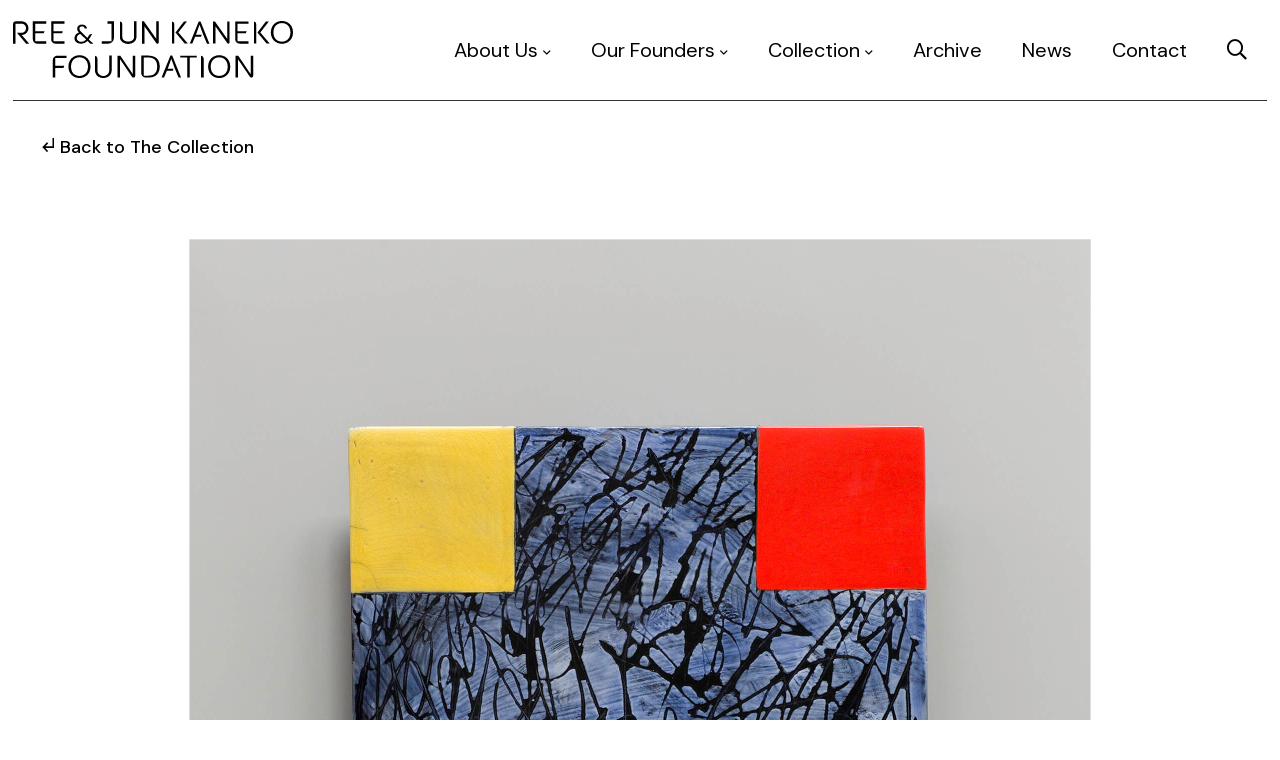

--- FILE ---
content_type: text/html; charset=UTF-8
request_url: https://reeandjunkanekofoundation.org/collection/wall-slab/15-08-80/
body_size: 11353
content:
<!DOCTYPE html>
<html lang="en-US">
<head>
	<meta charset="UTF-8">
	<title>Untitled - Ree &amp; Jun Kaneko Foundation</title>
	<meta name="viewport" content="width=device-width, initial-scale=1">
	<link rel="profile" href="https://gmpg.org/xfn/11">
	<meta name='robots' content='index, follow, max-image-preview:large, max-snippet:-1, max-video-preview:-1' />

	<!-- This site is optimized with the Yoast SEO plugin v26.8 - https://yoast.com/product/yoast-seo-wordpress/ -->
	<link rel="canonical" href="https://reeandjunkanekofoundation.org/collection/wall-slab/15-08-80/" />
	<meta property="og:locale" content="en_US" />
	<meta property="og:type" content="article" />
	<meta property="og:title" content="Untitled - Ree &amp; Jun Kaneko Foundation" />
	<meta property="og:url" content="https://reeandjunkanekofoundation.org/collection/wall-slab/15-08-80/" />
	<meta property="og:site_name" content="Ree &amp; Jun Kaneko Foundation" />
	<meta name="twitter:card" content="summary_large_image" />
	<script type="application/ld+json" class="yoast-schema-graph">{"@context":"https://schema.org","@graph":[{"@type":"WebPage","@id":"https://reeandjunkanekofoundation.org/collection/wall-slab/15-08-80/","url":"https://reeandjunkanekofoundation.org/collection/wall-slab/15-08-80/","name":"Untitled - Ree &amp; Jun Kaneko Foundation","isPartOf":{"@id":"https://reeandjunkanekofoundation.org/#website"},"primaryImageOfPage":{"@id":"https://reeandjunkanekofoundation.org/collection/wall-slab/15-08-80/#primaryimage"},"image":{"@id":"https://reeandjunkanekofoundation.org/collection/wall-slab/15-08-80/#primaryimage"},"thumbnailUrl":"https://reeandjunkanekofoundation.org/wp-content/uploads/2024/02/artwork-image-20658.jpg","datePublished":"2024-02-28T10:21:11+00:00","breadcrumb":{"@id":"https://reeandjunkanekofoundation.org/collection/wall-slab/15-08-80/#breadcrumb"},"inLanguage":"en-US","potentialAction":[{"@type":"ReadAction","target":["https://reeandjunkanekofoundation.org/collection/wall-slab/15-08-80/"]}]},{"@type":"ImageObject","inLanguage":"en-US","@id":"https://reeandjunkanekofoundation.org/collection/wall-slab/15-08-80/#primaryimage","url":"https://reeandjunkanekofoundation.org/wp-content/uploads/2024/02/artwork-image-20658.jpg","contentUrl":"https://reeandjunkanekofoundation.org/wp-content/uploads/2024/02/artwork-image-20658.jpg","width":1800,"height":2040},{"@type":"BreadcrumbList","@id":"https://reeandjunkanekofoundation.org/collection/wall-slab/15-08-80/#breadcrumb","itemListElement":[{"@type":"ListItem","position":1,"name":"Home","item":"https://reeandjunkanekofoundation.org/"},{"@type":"ListItem","position":2,"name":"Collection","item":"https://reeandjunkanekofoundation.org/collection/"},{"@type":"ListItem","position":3,"name":"Untitled"}]},{"@type":"WebSite","@id":"https://reeandjunkanekofoundation.org/#website","url":"https://reeandjunkanekofoundation.org/","name":"Ree &amp; Jun Kaneko Foundation","description":"Ree &amp; Jun Kaneko Foundation","potentialAction":[{"@type":"SearchAction","target":{"@type":"EntryPoint","urlTemplate":"https://reeandjunkanekofoundation.org/?s={search_term_string}"},"query-input":{"@type":"PropertyValueSpecification","valueRequired":true,"valueName":"search_term_string"}}],"inLanguage":"en-US"}]}</script>
	<!-- / Yoast SEO plugin. -->


<link rel='dns-prefetch' href='//cdnjs.cloudflare.com' />
<link rel='dns-prefetch' href='//fonts.googleapis.com' />
<link rel="alternate" title="oEmbed (JSON)" type="application/json+oembed" href="https://reeandjunkanekofoundation.org/wp-json/oembed/1.0/embed?url=https%3A%2F%2Freeandjunkanekofoundation.org%2Fcollection%2Fwall-slab%2F15-08-80%2F" />
<link rel="alternate" title="oEmbed (XML)" type="text/xml+oembed" href="https://reeandjunkanekofoundation.org/wp-json/oembed/1.0/embed?url=https%3A%2F%2Freeandjunkanekofoundation.org%2Fcollection%2Fwall-slab%2F15-08-80%2F&#038;format=xml" />
<style id='wp-img-auto-sizes-contain-inline-css' type='text/css'>
img:is([sizes=auto i],[sizes^="auto," i]){contain-intrinsic-size:3000px 1500px}
/*# sourceURL=wp-img-auto-sizes-contain-inline-css */
</style>
<style id='wp-emoji-styles-inline-css' type='text/css'>

	img.wp-smiley, img.emoji {
		display: inline !important;
		border: none !important;
		box-shadow: none !important;
		height: 1em !important;
		width: 1em !important;
		margin: 0 0.07em !important;
		vertical-align: -0.1em !important;
		background: none !important;
		padding: 0 !important;
	}
/*# sourceURL=wp-emoji-styles-inline-css */
</style>
<style id='wp-block-library-inline-css' type='text/css'>
:root{--wp-block-synced-color:#7a00df;--wp-block-synced-color--rgb:122,0,223;--wp-bound-block-color:var(--wp-block-synced-color);--wp-editor-canvas-background:#ddd;--wp-admin-theme-color:#007cba;--wp-admin-theme-color--rgb:0,124,186;--wp-admin-theme-color-darker-10:#006ba1;--wp-admin-theme-color-darker-10--rgb:0,107,160.5;--wp-admin-theme-color-darker-20:#005a87;--wp-admin-theme-color-darker-20--rgb:0,90,135;--wp-admin-border-width-focus:2px}@media (min-resolution:192dpi){:root{--wp-admin-border-width-focus:1.5px}}.wp-element-button{cursor:pointer}:root .has-very-light-gray-background-color{background-color:#eee}:root .has-very-dark-gray-background-color{background-color:#313131}:root .has-very-light-gray-color{color:#eee}:root .has-very-dark-gray-color{color:#313131}:root .has-vivid-green-cyan-to-vivid-cyan-blue-gradient-background{background:linear-gradient(135deg,#00d084,#0693e3)}:root .has-purple-crush-gradient-background{background:linear-gradient(135deg,#34e2e4,#4721fb 50%,#ab1dfe)}:root .has-hazy-dawn-gradient-background{background:linear-gradient(135deg,#faaca8,#dad0ec)}:root .has-subdued-olive-gradient-background{background:linear-gradient(135deg,#fafae1,#67a671)}:root .has-atomic-cream-gradient-background{background:linear-gradient(135deg,#fdd79a,#004a59)}:root .has-nightshade-gradient-background{background:linear-gradient(135deg,#330968,#31cdcf)}:root .has-midnight-gradient-background{background:linear-gradient(135deg,#020381,#2874fc)}:root{--wp--preset--font-size--normal:16px;--wp--preset--font-size--huge:42px}.has-regular-font-size{font-size:1em}.has-larger-font-size{font-size:2.625em}.has-normal-font-size{font-size:var(--wp--preset--font-size--normal)}.has-huge-font-size{font-size:var(--wp--preset--font-size--huge)}.has-text-align-center{text-align:center}.has-text-align-left{text-align:left}.has-text-align-right{text-align:right}.has-fit-text{white-space:nowrap!important}#end-resizable-editor-section{display:none}.aligncenter{clear:both}.items-justified-left{justify-content:flex-start}.items-justified-center{justify-content:center}.items-justified-right{justify-content:flex-end}.items-justified-space-between{justify-content:space-between}.screen-reader-text{border:0;clip-path:inset(50%);height:1px;margin:-1px;overflow:hidden;padding:0;position:absolute;width:1px;word-wrap:normal!important}.screen-reader-text:focus{background-color:#ddd;clip-path:none;color:#444;display:block;font-size:1em;height:auto;left:5px;line-height:normal;padding:15px 23px 14px;text-decoration:none;top:5px;width:auto;z-index:100000}html :where(.has-border-color){border-style:solid}html :where([style*=border-top-color]){border-top-style:solid}html :where([style*=border-right-color]){border-right-style:solid}html :where([style*=border-bottom-color]){border-bottom-style:solid}html :where([style*=border-left-color]){border-left-style:solid}html :where([style*=border-width]){border-style:solid}html :where([style*=border-top-width]){border-top-style:solid}html :where([style*=border-right-width]){border-right-style:solid}html :where([style*=border-bottom-width]){border-bottom-style:solid}html :where([style*=border-left-width]){border-left-style:solid}html :where(img[class*=wp-image-]){height:auto;max-width:100%}:where(figure){margin:0 0 1em}html :where(.is-position-sticky){--wp-admin--admin-bar--position-offset:var(--wp-admin--admin-bar--height,0px)}@media screen and (max-width:600px){html :where(.is-position-sticky){--wp-admin--admin-bar--position-offset:0px}}

/*# sourceURL=wp-block-library-inline-css */
</style><style id='global-styles-inline-css' type='text/css'>
:root{--wp--preset--aspect-ratio--square: 1;--wp--preset--aspect-ratio--4-3: 4/3;--wp--preset--aspect-ratio--3-4: 3/4;--wp--preset--aspect-ratio--3-2: 3/2;--wp--preset--aspect-ratio--2-3: 2/3;--wp--preset--aspect-ratio--16-9: 16/9;--wp--preset--aspect-ratio--9-16: 9/16;--wp--preset--color--black: #000000;--wp--preset--color--cyan-bluish-gray: #abb8c3;--wp--preset--color--white: #ffffff;--wp--preset--color--pale-pink: #f78da7;--wp--preset--color--vivid-red: #cf2e2e;--wp--preset--color--luminous-vivid-orange: #ff6900;--wp--preset--color--luminous-vivid-amber: #fcb900;--wp--preset--color--light-green-cyan: #7bdcb5;--wp--preset--color--vivid-green-cyan: #00d084;--wp--preset--color--pale-cyan-blue: #8ed1fc;--wp--preset--color--vivid-cyan-blue: #0693e3;--wp--preset--color--vivid-purple: #9b51e0;--wp--preset--gradient--vivid-cyan-blue-to-vivid-purple: linear-gradient(135deg,rgb(6,147,227) 0%,rgb(155,81,224) 100%);--wp--preset--gradient--light-green-cyan-to-vivid-green-cyan: linear-gradient(135deg,rgb(122,220,180) 0%,rgb(0,208,130) 100%);--wp--preset--gradient--luminous-vivid-amber-to-luminous-vivid-orange: linear-gradient(135deg,rgb(252,185,0) 0%,rgb(255,105,0) 100%);--wp--preset--gradient--luminous-vivid-orange-to-vivid-red: linear-gradient(135deg,rgb(255,105,0) 0%,rgb(207,46,46) 100%);--wp--preset--gradient--very-light-gray-to-cyan-bluish-gray: linear-gradient(135deg,rgb(238,238,238) 0%,rgb(169,184,195) 100%);--wp--preset--gradient--cool-to-warm-spectrum: linear-gradient(135deg,rgb(74,234,220) 0%,rgb(151,120,209) 20%,rgb(207,42,186) 40%,rgb(238,44,130) 60%,rgb(251,105,98) 80%,rgb(254,248,76) 100%);--wp--preset--gradient--blush-light-purple: linear-gradient(135deg,rgb(255,206,236) 0%,rgb(152,150,240) 100%);--wp--preset--gradient--blush-bordeaux: linear-gradient(135deg,rgb(254,205,165) 0%,rgb(254,45,45) 50%,rgb(107,0,62) 100%);--wp--preset--gradient--luminous-dusk: linear-gradient(135deg,rgb(255,203,112) 0%,rgb(199,81,192) 50%,rgb(65,88,208) 100%);--wp--preset--gradient--pale-ocean: linear-gradient(135deg,rgb(255,245,203) 0%,rgb(182,227,212) 50%,rgb(51,167,181) 100%);--wp--preset--gradient--electric-grass: linear-gradient(135deg,rgb(202,248,128) 0%,rgb(113,206,126) 100%);--wp--preset--gradient--midnight: linear-gradient(135deg,rgb(2,3,129) 0%,rgb(40,116,252) 100%);--wp--preset--font-size--small: 13px;--wp--preset--font-size--medium: 20px;--wp--preset--font-size--large: 36px;--wp--preset--font-size--x-large: 42px;--wp--preset--spacing--20: 0.44rem;--wp--preset--spacing--30: 0.67rem;--wp--preset--spacing--40: 1rem;--wp--preset--spacing--50: 1.5rem;--wp--preset--spacing--60: 2.25rem;--wp--preset--spacing--70: 3.38rem;--wp--preset--spacing--80: 5.06rem;--wp--preset--shadow--natural: 6px 6px 9px rgba(0, 0, 0, 0.2);--wp--preset--shadow--deep: 12px 12px 50px rgba(0, 0, 0, 0.4);--wp--preset--shadow--sharp: 6px 6px 0px rgba(0, 0, 0, 0.2);--wp--preset--shadow--outlined: 6px 6px 0px -3px rgb(255, 255, 255), 6px 6px rgb(0, 0, 0);--wp--preset--shadow--crisp: 6px 6px 0px rgb(0, 0, 0);}:where(.is-layout-flex){gap: 0.5em;}:where(.is-layout-grid){gap: 0.5em;}body .is-layout-flex{display: flex;}.is-layout-flex{flex-wrap: wrap;align-items: center;}.is-layout-flex > :is(*, div){margin: 0;}body .is-layout-grid{display: grid;}.is-layout-grid > :is(*, div){margin: 0;}:where(.wp-block-columns.is-layout-flex){gap: 2em;}:where(.wp-block-columns.is-layout-grid){gap: 2em;}:where(.wp-block-post-template.is-layout-flex){gap: 1.25em;}:where(.wp-block-post-template.is-layout-grid){gap: 1.25em;}.has-black-color{color: var(--wp--preset--color--black) !important;}.has-cyan-bluish-gray-color{color: var(--wp--preset--color--cyan-bluish-gray) !important;}.has-white-color{color: var(--wp--preset--color--white) !important;}.has-pale-pink-color{color: var(--wp--preset--color--pale-pink) !important;}.has-vivid-red-color{color: var(--wp--preset--color--vivid-red) !important;}.has-luminous-vivid-orange-color{color: var(--wp--preset--color--luminous-vivid-orange) !important;}.has-luminous-vivid-amber-color{color: var(--wp--preset--color--luminous-vivid-amber) !important;}.has-light-green-cyan-color{color: var(--wp--preset--color--light-green-cyan) !important;}.has-vivid-green-cyan-color{color: var(--wp--preset--color--vivid-green-cyan) !important;}.has-pale-cyan-blue-color{color: var(--wp--preset--color--pale-cyan-blue) !important;}.has-vivid-cyan-blue-color{color: var(--wp--preset--color--vivid-cyan-blue) !important;}.has-vivid-purple-color{color: var(--wp--preset--color--vivid-purple) !important;}.has-black-background-color{background-color: var(--wp--preset--color--black) !important;}.has-cyan-bluish-gray-background-color{background-color: var(--wp--preset--color--cyan-bluish-gray) !important;}.has-white-background-color{background-color: var(--wp--preset--color--white) !important;}.has-pale-pink-background-color{background-color: var(--wp--preset--color--pale-pink) !important;}.has-vivid-red-background-color{background-color: var(--wp--preset--color--vivid-red) !important;}.has-luminous-vivid-orange-background-color{background-color: var(--wp--preset--color--luminous-vivid-orange) !important;}.has-luminous-vivid-amber-background-color{background-color: var(--wp--preset--color--luminous-vivid-amber) !important;}.has-light-green-cyan-background-color{background-color: var(--wp--preset--color--light-green-cyan) !important;}.has-vivid-green-cyan-background-color{background-color: var(--wp--preset--color--vivid-green-cyan) !important;}.has-pale-cyan-blue-background-color{background-color: var(--wp--preset--color--pale-cyan-blue) !important;}.has-vivid-cyan-blue-background-color{background-color: var(--wp--preset--color--vivid-cyan-blue) !important;}.has-vivid-purple-background-color{background-color: var(--wp--preset--color--vivid-purple) !important;}.has-black-border-color{border-color: var(--wp--preset--color--black) !important;}.has-cyan-bluish-gray-border-color{border-color: var(--wp--preset--color--cyan-bluish-gray) !important;}.has-white-border-color{border-color: var(--wp--preset--color--white) !important;}.has-pale-pink-border-color{border-color: var(--wp--preset--color--pale-pink) !important;}.has-vivid-red-border-color{border-color: var(--wp--preset--color--vivid-red) !important;}.has-luminous-vivid-orange-border-color{border-color: var(--wp--preset--color--luminous-vivid-orange) !important;}.has-luminous-vivid-amber-border-color{border-color: var(--wp--preset--color--luminous-vivid-amber) !important;}.has-light-green-cyan-border-color{border-color: var(--wp--preset--color--light-green-cyan) !important;}.has-vivid-green-cyan-border-color{border-color: var(--wp--preset--color--vivid-green-cyan) !important;}.has-pale-cyan-blue-border-color{border-color: var(--wp--preset--color--pale-cyan-blue) !important;}.has-vivid-cyan-blue-border-color{border-color: var(--wp--preset--color--vivid-cyan-blue) !important;}.has-vivid-purple-border-color{border-color: var(--wp--preset--color--vivid-purple) !important;}.has-vivid-cyan-blue-to-vivid-purple-gradient-background{background: var(--wp--preset--gradient--vivid-cyan-blue-to-vivid-purple) !important;}.has-light-green-cyan-to-vivid-green-cyan-gradient-background{background: var(--wp--preset--gradient--light-green-cyan-to-vivid-green-cyan) !important;}.has-luminous-vivid-amber-to-luminous-vivid-orange-gradient-background{background: var(--wp--preset--gradient--luminous-vivid-amber-to-luminous-vivid-orange) !important;}.has-luminous-vivid-orange-to-vivid-red-gradient-background{background: var(--wp--preset--gradient--luminous-vivid-orange-to-vivid-red) !important;}.has-very-light-gray-to-cyan-bluish-gray-gradient-background{background: var(--wp--preset--gradient--very-light-gray-to-cyan-bluish-gray) !important;}.has-cool-to-warm-spectrum-gradient-background{background: var(--wp--preset--gradient--cool-to-warm-spectrum) !important;}.has-blush-light-purple-gradient-background{background: var(--wp--preset--gradient--blush-light-purple) !important;}.has-blush-bordeaux-gradient-background{background: var(--wp--preset--gradient--blush-bordeaux) !important;}.has-luminous-dusk-gradient-background{background: var(--wp--preset--gradient--luminous-dusk) !important;}.has-pale-ocean-gradient-background{background: var(--wp--preset--gradient--pale-ocean) !important;}.has-electric-grass-gradient-background{background: var(--wp--preset--gradient--electric-grass) !important;}.has-midnight-gradient-background{background: var(--wp--preset--gradient--midnight) !important;}.has-small-font-size{font-size: var(--wp--preset--font-size--small) !important;}.has-medium-font-size{font-size: var(--wp--preset--font-size--medium) !important;}.has-large-font-size{font-size: var(--wp--preset--font-size--large) !important;}.has-x-large-font-size{font-size: var(--wp--preset--font-size--x-large) !important;}
/*# sourceURL=global-styles-inline-css */
</style>

<style id='classic-theme-styles-inline-css' type='text/css'>
/*! This file is auto-generated */
.wp-block-button__link{color:#fff;background-color:#32373c;border-radius:9999px;box-shadow:none;text-decoration:none;padding:calc(.667em + 2px) calc(1.333em + 2px);font-size:1.125em}.wp-block-file__button{background:#32373c;color:#fff;text-decoration:none}
/*# sourceURL=/wp-includes/css/classic-themes.min.css */
</style>
<link rel='stylesheet' id='gmlaunch-style-css' href='https://reeandjunkanekofoundation.org/wp-content/themes/gmlaunch/style.css?ver=6.9' type='text/css' media='all' />
<link rel='stylesheet' id='slick-slider-theme-css' href='https://reeandjunkanekofoundation.org/wp-content/themes/gmlaunch/css/slick-theme.css?ver=6.9' type='text/css' media='all' />
<link rel='stylesheet' id='gmlaunch-framework-css' href='https://reeandjunkanekofoundation.org/wp-content/themes/gmlaunch/css/framework.css?ver=6.9' type='text/css' media='all' />
<link rel='stylesheet' id='gmlaunch-format-css' href='https://reeandjunkanekofoundation.org/wp-content/themes/gmlaunch/css/format.css?ver=6.9' type='text/css' media='all' />
<link rel='stylesheet' id='font-awesome5-css' href='https://reeandjunkanekofoundation.org/wp-content/themes/gmlaunch/css/fontawesome/all-min.css?ver=6.9' type='text/css' media='all' />
<link rel='stylesheet' id='google-sourcesans-css' href='//fonts.googleapis.com/css2?family=DM+Sans%3Aital%2Cwght%400%2C400%3B0%2C500%3B0%2C700%3B1%2C400%3B1%2C500%3B1%2C700&#038;display=swap&#038;ver=6.9' type='text/css' media='all' />
<link rel='stylesheet' id='animate-css-css' href='https://reeandjunkanekofoundation.org/wp-content/themes/gmlaunch/css/animate-min.css?ver=6.9' type='text/css' media='all' />
<link rel='stylesheet' id='gravity-css-css' href='https://reeandjunkanekofoundation.org/wp-content/themes/gmlaunch/css/gravity-forms.css?ver=6.9' type='text/css' media='all' />
<link rel='stylesheet' id='menu-css-css' href='https://reeandjunkanekofoundation.org/wp-content/themes/gmlaunch/css/menu2.css?ver=6.9' type='text/css' media='all' />
<link rel='stylesheet' id='magnific-popup-css-css' href='https://reeandjunkanekofoundation.org/wp-content/themes/gmlaunch/css/magnific-popup.css?ver=6.9' type='text/css' media='all' />
<link rel='stylesheet' id='ald-styles-css' href='https://reeandjunkanekofoundation.org/wp-content/plugins/ajax-load-more-anything/assets/styles.min.css?ver=3.3.9' type='text/css' media='all' />
<script type="text/javascript" src="https://reeandjunkanekofoundation.org/wp-includes/js/jquery/jquery.min.js?ver=3.7.1" id="jquery-core-js"></script>
<script type="text/javascript" src="https://reeandjunkanekofoundation.org/wp-includes/js/jquery/jquery-migrate.min.js?ver=3.4.1" id="jquery-migrate-js"></script>
<script type="text/javascript" src="https://reeandjunkanekofoundation.org/wp-content/themes/gmlaunch/js/smoothState.min.js?ver=2.2.0" id="smoothstate-js-js"></script>
<script type="text/javascript" src="https://reeandjunkanekofoundation.org/wp-content/themes/gmlaunch/js/smoothState-int.js?ver=1.0.0" id="smoothState-int-js"></script>
<script type="text/javascript" src="//cdnjs.cloudflare.com/ajax/libs/magnific-popup.js/1.1.0/jquery.magnific-popup.min.js?ver=1.0.0" id="magnific-popup-js-js"></script>
<link rel="https://api.w.org/" href="https://reeandjunkanekofoundation.org/wp-json/" /><link rel="EditURI" type="application/rsd+xml" title="RSD" href="https://reeandjunkanekofoundation.org/xmlrpc.php?rsd" />
<meta name="generator" content="WordPress 6.9" />
<link rel='shortlink' href='https://reeandjunkanekofoundation.org/?p=20658' />
<!-- Stream WordPress user activity plugin v4.1.1 -->
<link rel="icon" href="https://reeandjunkanekofoundation.org/wp-content/uploads/2020/06/cropped-favicon-32x32.png" sizes="32x32" />
<link rel="icon" href="https://reeandjunkanekofoundation.org/wp-content/uploads/2020/06/cropped-favicon-192x192.png" sizes="192x192" />
<link rel="apple-touch-icon" href="https://reeandjunkanekofoundation.org/wp-content/uploads/2020/06/cropped-favicon-180x180.png" />
<meta name="msapplication-TileImage" content="https://reeandjunkanekofoundation.org/wp-content/uploads/2020/06/cropped-favicon-270x270.png" />
	<script>
		(function($) {
			$(document).on('facetwp-loaded', function() {
				$.each(FWP.settings.num_choices, function(key, val) {
					var $parent = $('.facetwp-facet-' + key).closest('.facet');
					(0 === val) ? $parent.hide() : $parent.show();
				});
			});
		})(jQuery);
	</script>
		<script>
		(function($) {
			$(document).on('facetwp-refresh', function() {
				$('.facetwp-template').animate({ opacity: 0 }, 1000);
			});
			$(document).on('facetwp-loaded', function() {
				$('.facetwp-template').animate({ opacity: 1 }, 1000);
			});
		})(jQuery);
	</script>
	<style type="text/css"></style>	<!-- https://gist.github.com/djrmom/971940882f87a5ce0bdcdfd83ae8a9ae -->
	<script>
		(function($) {
			$(document).on('facetwp-refresh', function() {
				if ( FWP.soft_refresh == true ) {
					FWP.enable_scroll = true;
				} else {
					FWP.enable_scroll = false;
				}
			});
			$(document).on('facetwp-loaded', function() {
				if ( FWP.enable_scroll == true ) {
					$('html, body').animate({ scrollTop: 0 }, 1000);
				}
			});
		})(jQuery);
	</script>

	<script id="mcjs">!function(c,h,i,m,p){m=c.createElement(h),p=c.getElementsByTagName(h)[0],m.async=1,m.src=i,p.parentNode.insertBefore(m,p)}(document,"script","https://chimpstatic.com/mcjs-connected/js/users/68eafe420f7151aa765608b5e/065f51f3ef3759e67d3ab14cc.js");</script>

	<!-- Global site tag (gtag.js) - Google Analytics -->
	<script async src="https://www.googletagmanager.com/gtag/js?id=G-LG01ZNH7RJ"></script>
	<script>
		window.dataLayer = window.dataLayer || [];
		function gtag(){dataLayer.push(arguments);}
		gtag('js', new Date());
		gtag('config', 'G-LG01ZNH7RJ');
	</script>


</head>
<header>
	<div class="navigation1">
		<div class="nav-container">
			<nav>
				<div class="logo">
					<a href="/"><svg xmlns="http://www.w3.org/2000/svg" viewBox="0 0 417.78 86.43"><g id="Layer_2" data-name="Layer 2"><g id="Layer_1-2" data-name="Layer 1"><path d="M234.91,52.36,221.65,85.81h3.68l4.3-10.49h8.81l1-2.83h-8.59l.34-1,5-14.27.7,2.08,4.35,12.18,1.87,4.66c1.77,4.19,3.06,7.37,4,9.69h3.72L237.52,52.36ZM59.42,59.27V85.84h3.74V71.43H75.24l1.33-3.63H63.16V56.21H79.72V52.53H66.16A6.75,6.75,0,0,0,59.42,59.27Zm84.23,14.29c0,3.26-.82,5.71-2.44,7.27a9.93,9.93,0,0,1-12.85,0c-1.61-1.58-2.43-4-2.43-7.27V57a4.51,4.51,0,0,0-3.74-4.44V73.51a14.46,14.46,0,0,0,1.67,7.33A10.22,10.22,0,0,0,128.3,85a15.4,15.4,0,0,0,12.83,0,10.52,10.52,0,0,0,4.55-4.2,14.11,14.11,0,0,0,1.7-7.32v-21h-3.73Zm35.06,7-1.4-2.09L160.06,52.53H156V85.84h3.74v-28L161.11,60l16.45,24.68a2.6,2.6,0,0,0,2.22,1.21,2.68,2.68,0,0,0,2.66-2.67V52.53h-3.73Zm33.52-25.62c-.21-.13-.42-.26-.66-.38a20.41,20.41,0,0,0-9.73-2.06H191.32V79a6.75,6.75,0,0,0,6.74,6.74h3.78a20.72,20.72,0,0,0,9.72-2,7.41,7.41,0,0,0,.69-.42,12.3,12.3,0,0,0,4.84-5.27,19.9,19.9,0,0,0,1.85-8.89,20.1,20.1,0,0,0-1.85-8.95A12.6,12.6,0,0,0,212.23,54.89Zm1.6,21.48a9.62,9.62,0,0,1-4.33,4.79,9,9,0,0,1-2,.88,19,19,0,0,1-5.83.78h-6.61V55.34h6.61A15.89,15.89,0,0,1,209.52,57a9.61,9.61,0,0,1,4.31,4.88,18.88,18.88,0,0,1,1.28,7.26A18.58,18.58,0,0,1,213.83,76.37Zm35.87-21.1H260V85.84h3.73V55.27H274V52.53H249.7Zm31-2.68V85.84h3.75V57A4.52,4.52,0,0,0,280.72,52.59Zm73.92,27.92-1.41-2.09L336,52.53h-4.11V85.84h3.74v-28l17.86,26.8a2.63,2.63,0,0,0,2.22,1.21,2.68,2.68,0,0,0,2.67-2.67V52.53h-3.73ZM415.71,8.23a15.39,15.39,0,0,0-5.77-6,18.24,18.24,0,0,0-17.33,0,15.39,15.39,0,0,0-5.79,6.05,18.79,18.79,0,0,0-2.1,9,18.71,18.71,0,0,0,2.1,9,15.29,15.29,0,0,0,5.79,6.06,18.31,18.31,0,0,0,17.33,0,15.39,15.39,0,0,0,5.77-6,19,19,0,0,0,2.07-9A19,19,0,0,0,415.71,8.23Zm-3.34,16.48h0a11.69,11.69,0,0,1-4.46,4.89,12.67,12.67,0,0,1-6.65,1.7,12.82,12.82,0,0,1-6.65-1.7,11.41,11.41,0,0,1-4.46-4.9,16.84,16.84,0,0,1-1.55-7.46,16.9,16.9,0,0,1,1.55-7.46,11.45,11.45,0,0,1,4.46-4.89,12.83,12.83,0,0,1,6.65-1.71,12.68,12.68,0,0,1,6.65,1.71,11.69,11.69,0,0,1,4.46,4.89,16.69,16.69,0,0,1,1.56,7.46A16.72,16.72,0,0,1,412.37,24.71Zm-96,29.4a18.31,18.31,0,0,0-17.33,0,15.42,15.42,0,0,0-5.79,6.06,18.72,18.72,0,0,0-2.1,9,18.75,18.75,0,0,0,2.1,9A15.42,15.42,0,0,0,299,84.25a18.31,18.31,0,0,0,17.33,0,15.46,15.46,0,0,0,5.77-6,19.05,19.05,0,0,0,2.07-9,19,19,0,0,0-2.07-9A15.49,15.49,0,0,0,316.37,54.11Zm2.43,22.53h0a11.79,11.79,0,0,1-4.46,4.88,12.58,12.58,0,0,1-6.65,1.71A12.73,12.73,0,0,1,301,81.53a11.44,11.44,0,0,1-4.46-4.89A16.89,16.89,0,0,1,295,69.17a16.83,16.83,0,0,1,1.55-7.45A11.45,11.45,0,0,1,301,56.83a12.83,12.83,0,0,1,6.65-1.71,12.68,12.68,0,0,1,6.65,1.71,11.75,11.75,0,0,1,4.46,4.89,16.65,16.65,0,0,1,1.56,7.45A16.76,16.76,0,0,1,318.8,76.64ZM107.87,54.11a18.31,18.31,0,0,0-17.33,0,15.42,15.42,0,0,0-5.79,6.06,18.72,18.72,0,0,0-2.1,9,18.75,18.75,0,0,0,2.1,9,15.42,15.42,0,0,0,5.79,6.06,18.31,18.31,0,0,0,17.33,0,15.46,15.46,0,0,0,5.77-6,19,19,0,0,0,2.06-9,19,19,0,0,0-2.06-9A15.49,15.49,0,0,0,107.87,54.11Zm2.43,22.53h0a11.79,11.79,0,0,1-4.46,4.88,13.79,13.79,0,0,1-13.3,0,11.44,11.44,0,0,1-4.46-4.89,16.89,16.89,0,0,1-1.55-7.47,16.83,16.83,0,0,1,1.55-7.45,11.45,11.45,0,0,1,4.46-4.89,13.79,13.79,0,0,1,13.3,0,11.75,11.75,0,0,1,4.46,4.89,16.65,16.65,0,0,1,1.56,7.45A16.76,16.76,0,0,1,110.3,76.64Zm70.31-52.1c0,4.32-4.48,6.65-8.68,6.65-5.75,0-8.75-3.33-8.75-6.6V4.88A4.39,4.39,0,0,0,159.53.54v24c0,6.65,6.39,10.25,12.4,10.25a14.5,14.5,0,0,0,8.38-2.63,9.21,9.21,0,0,0,3.94-7.57V.48h-3.64ZM141,4H147V30.84H132.5v3.59h9.39a8.7,8.7,0,0,0,8.68-8.67L150.62.48H141ZM33.24,30.07l-.1-11.52h12.8l1.12-3H33.24V4.06H49.69V.48H29.59V27.84a6.6,6.6,0,0,0,6.59,6.59H49.74V30.84H33.24ZM77,34.43V30.84H60.52v-.77l-.08-11.52h12.8l1.11-3H60.52V4.06H77V.48H56.89V27.84a6.59,6.59,0,0,0,6.58,6.59ZM14.45,21.08A9.9,9.9,0,0,0,23,11C23,5.89,19.62.41,12.2.41H4.75A4.77,4.77,0,0,0,0,5.17V34.42H3.55V4.06H12.2c4.95,0,7.22,3.58,7.22,6.91a6.81,6.81,0,0,1-7.22,7H6L19.51,34.42h4.63l-11-13.09Zm98.92,6.63a38.64,38.64,0,0,0,3.29-5.46L118,19.78h-1.29a4.07,4.07,0,0,0-3.54,2.09l-.41.75a31.37,31.37,0,0,1-1.62,2.7l-.25.37-8.85-8.88a14.36,14.36,0,0,1-2.13-2.67,4.92,4.92,0,0,1-.73-2.52,3.25,3.25,0,0,1,1.07-2.5,3.77,3.77,0,0,1,2.35-1h.16a5.14,5.14,0,0,1,1,.08c1.9.42,2.91,1.49,3,3.18v.1h3.51V11.4a5.94,5.94,0,0,0-.81-2.79A6.17,6.17,0,0,0,107,6.33a8.43,8.43,0,0,0-3.94-.86,7.76,7.76,0,0,0-5.44,1.77,5.74,5.74,0,0,0-1.94,4.42,6.71,6.71,0,0,0,.55,2.72,10.44,10.44,0,0,0,1.82,2.71l.34.37-.47.2a10.84,10.84,0,0,0-4.63,3.5,8.26,8.26,0,0,0-1.55,4.91,7.77,7.77,0,0,0,4.62,7.31,12,12,0,0,0,5.19,1A12.59,12.59,0,0,0,111,30.56l.27-.25,4.15,4.12h4.3l-6.5-6.49Zm-4.6.62a10.31,10.31,0,0,1-3.32,2.43,9.34,9.34,0,0,1-3.8.75A6.62,6.62,0,0,1,97,29.9a5.36,5.36,0,0,1-1.79-4.09,5.8,5.8,0,0,1,1.25-3.64,8.84,8.84,0,0,1,3.7-2.59l.23-.09L109,28.07Zm171-27.7h-2.63L263.77,34.3h3.72l4.3-10.54h8.87l1-2.86h-8.62l.33-1,5-14.34.7,2.07,4.38,12.25,1.88,4.7c1.89,4.48,3.16,7.58,4,9.74h3.75ZM359.46.7V34.3H363V4.9A4.26,4.26,0,0,0,359.46.7ZM381.87.63h-4.45l-12.7,16.86L378.57,34.3h4.62L369,17.37ZM240.73,4.9a4.27,4.27,0,0,0-3.5-4.2V34.3h3.5ZM261,34.3,246.73,17.35,259.62.63h-4.45L242.48,17.49,256.32,34.3ZM302.07,8l1.4,2.06L319.71,33.5a1.87,1.87,0,0,0,3.41-1.07V.59h-3.49V27.11l-1.41-2-17-24.5-2.74,0V34.3h3.54Zm36,26.35h13.43V30.75H335.12V18.42h12.4l1.15-2.78H335.12V4.18h16.32V.64H331.53V27.77A6.54,6.54,0,0,0,338.06,34.3ZM196.11,7.89l1.4,2.05L213.9,33.66a1.9,1.9,0,0,0,3.46-1.08V.43h-3.54V27.21l-1.4-2.06L195.31.41l-2.81,0v34.1h3.61Z"/></g></g></svg></a>
				</div>
				<div class="nav-mobile"><a id="nav-toggle" href="#!"><span></span></a></div>
									<ul class="nav-list">
													<li>
																										<a href="#!">About Us</a>
																			<ul class="nav-dropdown">
																							<li>
																																								<a href="https://reeandjunkanekofoundation.org/the-foundation/">Mission</a>
																									</li>
																							<li>
																																								<a href="https://reeandjunkanekofoundation.org/history/">History</a>
																									</li>
																							<li>
																																								<a href="https://reeandjunkanekofoundation.org/board-of-directors/">Board of Directors</a>
																									</li>
																							<li>
																																								<a href="https://reeandjunkanekofoundation.org/disclaimer/">Disclaimer</a>
																									</li>
																							<li>
																																								<a href="https://reeandjunkanekofoundation.org/rights-reproductions/">Rights & Reproductions</a>
																									</li>
																					</ul>
																																				<li>
																										<a href="#!">Our Founders</a>
																			<ul class="nav-dropdown">
																							<li>
																																								<a href="https://reeandjunkanekofoundation.org/biography">Jun Kaneko</a>
																									</li>
																							<li>
																																								<a href="https://reeandjunkanekofoundation.org/ree-kaneko/">Ree Kaneko</a>
																									</li>
																					</ul>
																																				<li>
																										<a href="#!">Collection</a>
																			<ul class="nav-dropdown">
																							<li>
																																								<a href="https://reeandjunkanekofoundation.org/collection/">All</a>
																									</li>
																							<li>
																																								<a href="https://reeandjunkanekofoundation.org/collection/?fwp_type=chunk">Chunk</a>
																									</li>
																							<li>
																																								<a href="https://reeandjunkanekofoundation.org/collection/?fwp_type=collaboration">Collaboration</a>
																									</li>
																							<li>
																																								<a href="https://reeandjunkanekofoundation.org/collection/?fwp_type=construction">Construction</a>
																									</li>
																							<li>
																																								<a href="https://reeandjunkanekofoundation.org/collection/?fwp_type=dango">Dango</a>
																									</li>
																							<li>
																																								<a href="https://reeandjunkanekofoundation.org/collection/?fwp_type=drawing">Drawing</a>
																									</li>
																							<li>
																																								<a href="https://reeandjunkanekofoundation.org/collection/?fwp_type=early-work">Early Work</a>
																									</li>
																							<li>
																																								<a href="https://reeandjunkanekofoundation.org/collection/?fwp_type=glass">Glass</a>
																									</li>
																							<li>
																																								<a href="https://reeandjunkanekofoundation.org/collection/?fwp_type=head">Head</a>
																									</li>
																							<li>
																																								<a href="https://reeandjunkanekofoundation.org/collection/?fwp_type=mural">Mural</a>
																									</li>
																							<li>
																																								<a href="https://reeandjunkanekofoundation.org/collection/?fwp_type=oval">Oval</a>
																									</li>
																							<li>
																																								<a href="https://reeandjunkanekofoundation.org/collection/?fwp_type=painting">Painting</a>
																									</li>
																							<li>
																																								<a href="https://reeandjunkanekofoundation.org/collection/?fwp_type=print">Print</a>
																									</li>
																							<li>
																																								<a href="https://reeandjunkanekofoundation.org/collection/?fwp_type=tanuki">Tanuki</a>
																									</li>
																							<li>
																																								<a href="https://reeandjunkanekofoundation.org/collection/?fwp_type=wall-slab">Wall Slab</a>
																									</li>
																					</ul>
																																				<li>
																																																					<a href="https://reeandjunkanekofoundation.org/archive/">Archive</a>
																																					<li>
																																																					<a href="https://reeandjunkanekofoundation.org/blog/">News</a>
																																					<li>
																																																					<a href="https://reeandjunkanekofoundation.org/contact/">Contact</a>
																																															</li>
								<li> 
									<a class="open-popup-link" href="#test-popup"> <i class="far fa-search"></i> </a> 
								</li> 
							</ul>
						</nav>
					</div>
				</div> <!-- navigation1 -->
				<div id="test-popup" class="white-popup mfp-hide">
					<form role="search" method="get" class="overland-search-form" action="https://reeandjunkanekofoundation.org/">
	<label class="search-label">
		<input type="text" id="idsearch" class="search-field" placeholder="Search" value="" name="s">
	</label>
	<button type="submit" class="search-submit" value="Search"><i class="far fa-search"></i></button>
</form>				</div> <!-- white-popup mfp-hide -->
				<!-- <div class="header-border">test</div> --> 
			</header>
			<div class="m-scene" id="main">
				<div class="m-header scene_element scene_element--fadein">
				</div> <!-- scene_element scene_element fadein -->
			</div> <!-- id="main" class="m-scene" -->
			<body class="wp-singular collection-template-default single single-collection postid-20658 wp-theme-gmlaunch"><div class="wrapper">
	<div class="full">
		<div class="content">
			<div class="scene-main scene-main--fadein">
															<div class="section-breadcrumb-wrapper">
							<a onclick="goBack()" class="icon-left-arrow pointer">Back to The Collection</a>
							<script> function goBack() {window.history.back(); } </script>
						</div> <!-- section-breadcrumb-wrapper -->
						<div class="single-post-wrapper os-animation" data-os-animation="fadeIn" data-os-animation-delay=".15s"  data-os-animation-duration="1s">
															<section class="hero slider">
																			<div> <!-- START div-wrapper -->
																						<div class="slider-image">
																									<img src="https://reeandjunkanekofoundation.org/wp-content/uploads/2024/02/artwork-image-20658.jpg" alt="" />
													<button class="slickPrev">back</button>
													<button class="slickNext">forward</button>
																																			</div> <!-- slider-image -->
										</div> <!-- END div-wrapper -->
																	</section>
														<div class="section-single-post-collection-content os-animation" data-os-animation="fadeIn" data-os-animation-delay=".2s" data-os-animation-duration=".75s">
								
								<h1>Untitled | 
																											Wall Slab | 2015 </h1>

									<div class="rte">

										<div class="section-post-collection-info">

																							<div class="section-post-collection-info-wrapper">
													<div class="collection-info-title">
														<strong>Medium:</strong> 
													</div> <!-- collection-info-title -->
													<div class="collection-info-text">
														glazed raku ceramics													</div> <!-- collection-info-text -->
												</div> <!-- section-post-collection-info-wrapper -->
											

																							<div class="section-post-collection-info-wrapper">
													<div class="collection-info-title">
														<strong>Dimensions:</strong> 
													</div>
													<div class="collection-info-text">
														19.5 x 17 x 1.5"													</div>
												</div> <!-- section-post-collection-info-wrapper -->
											

											


											

																							<div class="section-post-collection-info-wrapper">
													<div class="collection-info-title">
														<strong>Provenance:</strong> 
													</div>
													<div class="collection-info-text">
														Trate Arte/Arte Kuan Studio: Cuernavaca, Mexico, 2015													</div> <!-- collection-info-text -->
												</div> <!-- section-post-collection-info-wrapper -->
											


										</div> <!-- section-post-collection-info -->

									</div> <!-- rte -->
								</div><!--  section-single-post-collection-content -->
							</div> <!-- section-blog-post -->
																						</div><!--content-->
			</div> <!--full-->
		</div> <!-- wrapper -->
		<div class="full bgcolor-000">	<div class="content-full">		<div class="section-footer-wrapper">			<div class="section-footer-columun1">				<svg xmlns="http://www.w3.org/2000/svg" viewBox="0 0 417.78 86.43"><g id="Layer_2" data-name="Layer 2"><g id="Layer_1-2" data-name="Layer 1"><path d="M234.91,52.36,221.65,85.81h3.68l4.3-10.49h8.81l1-2.83h-8.59l.34-1,5-14.27.7,2.08,4.35,12.18,1.87,4.66c1.77,4.19,3.06,7.37,4,9.69h3.72L237.52,52.36ZM59.42,59.27V85.84h3.74V71.43H75.24l1.33-3.63H63.16V56.21H79.72V52.53H66.16A6.75,6.75,0,0,0,59.42,59.27Zm84.23,14.29c0,3.26-.82,5.71-2.44,7.27a9.93,9.93,0,0,1-12.85,0c-1.61-1.58-2.43-4-2.43-7.27V57a4.51,4.51,0,0,0-3.74-4.44V73.51a14.46,14.46,0,0,0,1.67,7.33A10.22,10.22,0,0,0,128.3,85a15.4,15.4,0,0,0,12.83,0,10.52,10.52,0,0,0,4.55-4.2,14.11,14.11,0,0,0,1.7-7.32v-21h-3.73Zm35.06,7-1.4-2.09L160.06,52.53H156V85.84h3.74v-28L161.11,60l16.45,24.68a2.6,2.6,0,0,0,2.22,1.21,2.68,2.68,0,0,0,2.66-2.67V52.53h-3.73Zm33.52-25.62c-.21-.13-.42-.26-.66-.38a20.41,20.41,0,0,0-9.73-2.06H191.32V79a6.75,6.75,0,0,0,6.74,6.74h3.78a20.72,20.72,0,0,0,9.72-2,7.41,7.41,0,0,0,.69-.42,12.3,12.3,0,0,0,4.84-5.27,19.9,19.9,0,0,0,1.85-8.89,20.1,20.1,0,0,0-1.85-8.95A12.6,12.6,0,0,0,212.23,54.89Zm1.6,21.48a9.62,9.62,0,0,1-4.33,4.79,9,9,0,0,1-2,.88,19,19,0,0,1-5.83.78h-6.61V55.34h6.61A15.89,15.89,0,0,1,209.52,57a9.61,9.61,0,0,1,4.31,4.88,18.88,18.88,0,0,1,1.28,7.26A18.58,18.58,0,0,1,213.83,76.37Zm35.87-21.1H260V85.84h3.73V55.27H274V52.53H249.7Zm31-2.68V85.84h3.75V57A4.52,4.52,0,0,0,280.72,52.59Zm73.92,27.92-1.41-2.09L336,52.53h-4.11V85.84h3.74v-28l17.86,26.8a2.63,2.63,0,0,0,2.22,1.21,2.68,2.68,0,0,0,2.67-2.67V52.53h-3.73ZM415.71,8.23a15.39,15.39,0,0,0-5.77-6,18.24,18.24,0,0,0-17.33,0,15.39,15.39,0,0,0-5.79,6.05,18.79,18.79,0,0,0-2.1,9,18.71,18.71,0,0,0,2.1,9,15.29,15.29,0,0,0,5.79,6.06,18.31,18.31,0,0,0,17.33,0,15.39,15.39,0,0,0,5.77-6,19,19,0,0,0,2.07-9A19,19,0,0,0,415.71,8.23Zm-3.34,16.48h0a11.69,11.69,0,0,1-4.46,4.89,12.67,12.67,0,0,1-6.65,1.7,12.82,12.82,0,0,1-6.65-1.7,11.41,11.41,0,0,1-4.46-4.9,16.84,16.84,0,0,1-1.55-7.46,16.9,16.9,0,0,1,1.55-7.46,11.45,11.45,0,0,1,4.46-4.89,12.83,12.83,0,0,1,6.65-1.71,12.68,12.68,0,0,1,6.65,1.71,11.69,11.69,0,0,1,4.46,4.89,16.69,16.69,0,0,1,1.56,7.46A16.72,16.72,0,0,1,412.37,24.71Zm-96,29.4a18.31,18.31,0,0,0-17.33,0,15.42,15.42,0,0,0-5.79,6.06,18.72,18.72,0,0,0-2.1,9,18.75,18.75,0,0,0,2.1,9A15.42,15.42,0,0,0,299,84.25a18.31,18.31,0,0,0,17.33,0,15.46,15.46,0,0,0,5.77-6,19.05,19.05,0,0,0,2.07-9,19,19,0,0,0-2.07-9A15.49,15.49,0,0,0,316.37,54.11Zm2.43,22.53h0a11.79,11.79,0,0,1-4.46,4.88,12.58,12.58,0,0,1-6.65,1.71A12.73,12.73,0,0,1,301,81.53a11.44,11.44,0,0,1-4.46-4.89A16.89,16.89,0,0,1,295,69.17a16.83,16.83,0,0,1,1.55-7.45A11.45,11.45,0,0,1,301,56.83a12.83,12.83,0,0,1,6.65-1.71,12.68,12.68,0,0,1,6.65,1.71,11.75,11.75,0,0,1,4.46,4.89,16.65,16.65,0,0,1,1.56,7.45A16.76,16.76,0,0,1,318.8,76.64ZM107.87,54.11a18.31,18.31,0,0,0-17.33,0,15.42,15.42,0,0,0-5.79,6.06,18.72,18.72,0,0,0-2.1,9,18.75,18.75,0,0,0,2.1,9,15.42,15.42,0,0,0,5.79,6.06,18.31,18.31,0,0,0,17.33,0,15.46,15.46,0,0,0,5.77-6,19,19,0,0,0,2.06-9,19,19,0,0,0-2.06-9A15.49,15.49,0,0,0,107.87,54.11Zm2.43,22.53h0a11.79,11.79,0,0,1-4.46,4.88,13.79,13.79,0,0,1-13.3,0,11.44,11.44,0,0,1-4.46-4.89,16.89,16.89,0,0,1-1.55-7.47,16.83,16.83,0,0,1,1.55-7.45,11.45,11.45,0,0,1,4.46-4.89,13.79,13.79,0,0,1,13.3,0,11.75,11.75,0,0,1,4.46,4.89,16.65,16.65,0,0,1,1.56,7.45A16.76,16.76,0,0,1,110.3,76.64Zm70.31-52.1c0,4.32-4.48,6.65-8.68,6.65-5.75,0-8.75-3.33-8.75-6.6V4.88A4.39,4.39,0,0,0,159.53.54v24c0,6.65,6.39,10.25,12.4,10.25a14.5,14.5,0,0,0,8.38-2.63,9.21,9.21,0,0,0,3.94-7.57V.48h-3.64ZM141,4H147V30.84H132.5v3.59h9.39a8.7,8.7,0,0,0,8.68-8.67L150.62.48H141ZM33.24,30.07l-.1-11.52h12.8l1.12-3H33.24V4.06H49.69V.48H29.59V27.84a6.6,6.6,0,0,0,6.59,6.59H49.74V30.84H33.24ZM77,34.43V30.84H60.52v-.77l-.08-11.52h12.8l1.11-3H60.52V4.06H77V.48H56.89V27.84a6.59,6.59,0,0,0,6.58,6.59ZM14.45,21.08A9.9,9.9,0,0,0,23,11C23,5.89,19.62.41,12.2.41H4.75A4.77,4.77,0,0,0,0,5.17V34.42H3.55V4.06H12.2c4.95,0,7.22,3.58,7.22,6.91a6.81,6.81,0,0,1-7.22,7H6L19.51,34.42h4.63l-11-13.09Zm98.92,6.63a38.64,38.64,0,0,0,3.29-5.46L118,19.78h-1.29a4.07,4.07,0,0,0-3.54,2.09l-.41.75a31.37,31.37,0,0,1-1.62,2.7l-.25.37-8.85-8.88a14.36,14.36,0,0,1-2.13-2.67,4.92,4.92,0,0,1-.73-2.52,3.25,3.25,0,0,1,1.07-2.5,3.77,3.77,0,0,1,2.35-1h.16a5.14,5.14,0,0,1,1,.08c1.9.42,2.91,1.49,3,3.18v.1h3.51V11.4a5.94,5.94,0,0,0-.81-2.79A6.17,6.17,0,0,0,107,6.33a8.43,8.43,0,0,0-3.94-.86,7.76,7.76,0,0,0-5.44,1.77,5.74,5.74,0,0,0-1.94,4.42,6.71,6.71,0,0,0,.55,2.72,10.44,10.44,0,0,0,1.82,2.71l.34.37-.47.2a10.84,10.84,0,0,0-4.63,3.5,8.26,8.26,0,0,0-1.55,4.91,7.77,7.77,0,0,0,4.62,7.31,12,12,0,0,0,5.19,1A12.59,12.59,0,0,0,111,30.56l.27-.25,4.15,4.12h4.3l-6.5-6.49Zm-4.6.62a10.31,10.31,0,0,1-3.32,2.43,9.34,9.34,0,0,1-3.8.75A6.62,6.62,0,0,1,97,29.9a5.36,5.36,0,0,1-1.79-4.09,5.8,5.8,0,0,1,1.25-3.64,8.84,8.84,0,0,1,3.7-2.59l.23-.09L109,28.07Zm171-27.7h-2.63L263.77,34.3h3.72l4.3-10.54h8.87l1-2.86h-8.62l.33-1,5-14.34.7,2.07,4.38,12.25,1.88,4.7c1.89,4.48,3.16,7.58,4,9.74h3.75ZM359.46.7V34.3H363V4.9A4.26,4.26,0,0,0,359.46.7ZM381.87.63h-4.45l-12.7,16.86L378.57,34.3h4.62L369,17.37ZM240.73,4.9a4.27,4.27,0,0,0-3.5-4.2V34.3h3.5ZM261,34.3,246.73,17.35,259.62.63h-4.45L242.48,17.49,256.32,34.3ZM302.07,8l1.4,2.06L319.71,33.5a1.87,1.87,0,0,0,3.41-1.07V.59h-3.49V27.11l-1.41-2-17-24.5-2.74,0V34.3h3.54Zm36,26.35h13.43V30.75H335.12V18.42h12.4l1.15-2.78H335.12V4.18h16.32V.64H331.53V27.77A6.54,6.54,0,0,0,338.06,34.3ZM196.11,7.89l1.4,2.05L213.9,33.66a1.9,1.9,0,0,0,3.46-1.08V.43h-3.54V27.21l-1.4-2.06L195.31.41l-2.81,0v34.1h3.61Z"/></g></g></svg>													<a class="btn-emailsignup" href="https://junkaneko.us7.list-manage.com/subscribe/post?u=68eafe420f7151aa765608b5e&#038;id=32c3368eb5" target="_blank">Subscribe to Our Newsletter</a>							</div> <!-- section-footer-columun1 -->			<div class="section-footer-columun2">				<p>Ree &amp; Jun Kaneko Foundation<br />
1120 Jones Street<br />
Omaha, Nebraska 68102</p>
<p>402.341.4523<br />
<a href="mailto:info@reeandjunkanekofoundation.org">info@reeandjunkanekofoundation.org</a></p>
			</div> <!-- section-footer-columun2 -->			<div class="section-footer-columun3">				<div class="menu-footer-container"><ul id="menu-footer" class="menu-footer-first"><li id="menu-item-955" class="menu-item menu-item-type-post_type_archive menu-item-object-collection"><a href="https://reeandjunkanekofoundation.org/collection/"><span>The Collection</span></a></li>
<li id="menu-item-1850" class="menu-item menu-item-type-post_type menu-item-object-page"><a href="https://reeandjunkanekofoundation.org/biography/"><span>Jun Kaneko</span></a></li>
<li id="menu-item-942" class="menu-item menu-item-type-post_type menu-item-object-page"><a href="https://reeandjunkanekofoundation.org/the-foundation/"><span>The Foundation</span></a></li>
<li id="menu-item-943" class="menu-item menu-item-type-post_type menu-item-object-page current_page_parent"><a href="https://reeandjunkanekofoundation.org/blog/"><span>News</span></a></li>
<li id="menu-item-945" class="menu-item menu-item-type-post_type menu-item-object-page"><a href="https://reeandjunkanekofoundation.org/contact/"><span>Contact</span></a></li>
<li id="menu-item-944" class="menu-item menu-item-type-post_type menu-item-object-page"><a href="https://reeandjunkanekofoundation.org/archive/"><span>Archive</span></a></li>
</ul></div>			</div> <!-- section-footer-columun3 -->		</div> <!-- section-footer-wrapper -->		<div class="section-footer-credits">			<p>© Ree &amp; Jun Kaneko Foundation 2026  |  				<a href="/privacy-policy">Privacy Policy</a>  |   				<a href="/terms-conditions">Terms & Conditions</a>  |   				<a href="https://grainandmortar.com/" target="_blank">Site by Grain & Mortar</a></p>			</div> <!-- section-footer-credits -->			<div class="scroll-to-top">				<i class="far fa-level-up"></i>			</div> <!-- scroll-to-top -->		</div><!--content-->	</div> <!--full-->	<script type="speculationrules">
{"prefetch":[{"source":"document","where":{"and":[{"href_matches":"/*"},{"not":{"href_matches":["/wp-*.php","/wp-admin/*","/wp-content/uploads/*","/wp-content/*","/wp-content/plugins/*","/wp-content/themes/gmlaunch/*","/*\\?(.+)"]}},{"not":{"selector_matches":"a[rel~=\"nofollow\"]"}},{"not":{"selector_matches":".no-prefetch, .no-prefetch a"}}]},"eagerness":"conservative"}]}
</script>
	<style>
		.facetwp-template {
			opacity: 0;
		}
	</style>
	<script>
		(function($) {
			$(document).on('facetwp-refresh', function() {
				if ( FWP.loaded ) {
					$('.facetwp-template').animate({opacity: 0}, 1000);
				}
			});
			$(document).on('facetwp-loaded', function() {
				$('.facetwp-template').animate({ opacity: 1 }, 1000);
			});
		})(jQuery);
	</script>
	<div class="ald_laser_loader">
		<div class="ald_loader_progress"></div>
	</div>
	<script type="text/javascript" src="https://reeandjunkanekofoundation.org/wp-content/themes/gmlaunch/js/index.js?ver=6.9" id="general-js"></script>
<script type="text/javascript" src="https://reeandjunkanekofoundation.org/wp-content/themes/gmlaunch/js/sly.js?ver=1.6.1" id="sly-js"></script>
<script type="text/javascript" src="https://reeandjunkanekofoundation.org/wp-content/themes/gmlaunch/js/sly-init.js?ver=1.0" id="sly-init-js"></script>
<script type="text/javascript" src="https://reeandjunkanekofoundation.org/wp-content/themes/gmlaunch/js/slick.js?ver=2.2.0" id="gmlaunch-slick-min-js"></script>
<script type="text/javascript" src="https://reeandjunkanekofoundation.org/wp-content/themes/gmlaunch/js/slick-init.js?ver=20151215" id="gmlaunch-slick-js-js"></script>
<script type="text/javascript" src="https://reeandjunkanekofoundation.org/wp-content/themes/gmlaunch/js/waypoints.js?ver=4.0.1" id="waypoints-js"></script>
<script type="text/javascript" src="https://reeandjunkanekofoundation.org/wp-content/themes/gmlaunch/js/waypoints-int.js?ver=1.0.0" id="waypoints-init-js"></script>
<script type="text/javascript" src="https://reeandjunkanekofoundation.org/wp-content/themes/gmlaunch/js/magnific-popup-int.js?ver=20151215" id="magnific-popup-int-js-js"></script>
<script type="text/javascript" id="no-right-click-images-admin-js-extra">
/* <![CDATA[ */
var nrci_opts = {"gesture":"1","drag":"1","touch":"1","admin":"1"};
//# sourceURL=no-right-click-images-admin-js-extra
/* ]]> */
</script>
<script type="text/javascript" src="https://reeandjunkanekofoundation.org/wp-content/plugins/no-right-click-images-plugin/js/no-right-click-images-frontend.js?ver=4.1" id="no-right-click-images-admin-js"></script>
<script type="text/javascript" id="ald-scripts-js-extra">
/* <![CDATA[ */
var ald_params = {"nonce":"9167dcf473","ajaxurl":"https://reeandjunkanekofoundation.org/wp-admin/admin-ajax.php","ald_pro":"0"};
//# sourceURL=ald-scripts-js-extra
/* ]]> */
</script>
<script type="text/javascript" src="https://reeandjunkanekofoundation.org/wp-content/plugins/ajax-load-more-anything/assets/scripts.js?ver=3.3.9" id="ald-scripts-js"></script>
<script id="wp-emoji-settings" type="application/json">
{"baseUrl":"https://s.w.org/images/core/emoji/17.0.2/72x72/","ext":".png","svgUrl":"https://s.w.org/images/core/emoji/17.0.2/svg/","svgExt":".svg","source":{"concatemoji":"https://reeandjunkanekofoundation.org/wp-includes/js/wp-emoji-release.min.js?ver=6.9"}}
</script>
<script type="module">
/* <![CDATA[ */
/*! This file is auto-generated */
const a=JSON.parse(document.getElementById("wp-emoji-settings").textContent),o=(window._wpemojiSettings=a,"wpEmojiSettingsSupports"),s=["flag","emoji"];function i(e){try{var t={supportTests:e,timestamp:(new Date).valueOf()};sessionStorage.setItem(o,JSON.stringify(t))}catch(e){}}function c(e,t,n){e.clearRect(0,0,e.canvas.width,e.canvas.height),e.fillText(t,0,0);t=new Uint32Array(e.getImageData(0,0,e.canvas.width,e.canvas.height).data);e.clearRect(0,0,e.canvas.width,e.canvas.height),e.fillText(n,0,0);const a=new Uint32Array(e.getImageData(0,0,e.canvas.width,e.canvas.height).data);return t.every((e,t)=>e===a[t])}function p(e,t){e.clearRect(0,0,e.canvas.width,e.canvas.height),e.fillText(t,0,0);var n=e.getImageData(16,16,1,1);for(let e=0;e<n.data.length;e++)if(0!==n.data[e])return!1;return!0}function u(e,t,n,a){switch(t){case"flag":return n(e,"\ud83c\udff3\ufe0f\u200d\u26a7\ufe0f","\ud83c\udff3\ufe0f\u200b\u26a7\ufe0f")?!1:!n(e,"\ud83c\udde8\ud83c\uddf6","\ud83c\udde8\u200b\ud83c\uddf6")&&!n(e,"\ud83c\udff4\udb40\udc67\udb40\udc62\udb40\udc65\udb40\udc6e\udb40\udc67\udb40\udc7f","\ud83c\udff4\u200b\udb40\udc67\u200b\udb40\udc62\u200b\udb40\udc65\u200b\udb40\udc6e\u200b\udb40\udc67\u200b\udb40\udc7f");case"emoji":return!a(e,"\ud83e\u1fac8")}return!1}function f(e,t,n,a){let r;const o=(r="undefined"!=typeof WorkerGlobalScope&&self instanceof WorkerGlobalScope?new OffscreenCanvas(300,150):document.createElement("canvas")).getContext("2d",{willReadFrequently:!0}),s=(o.textBaseline="top",o.font="600 32px Arial",{});return e.forEach(e=>{s[e]=t(o,e,n,a)}),s}function r(e){var t=document.createElement("script");t.src=e,t.defer=!0,document.head.appendChild(t)}a.supports={everything:!0,everythingExceptFlag:!0},new Promise(t=>{let n=function(){try{var e=JSON.parse(sessionStorage.getItem(o));if("object"==typeof e&&"number"==typeof e.timestamp&&(new Date).valueOf()<e.timestamp+604800&&"object"==typeof e.supportTests)return e.supportTests}catch(e){}return null}();if(!n){if("undefined"!=typeof Worker&&"undefined"!=typeof OffscreenCanvas&&"undefined"!=typeof URL&&URL.createObjectURL&&"undefined"!=typeof Blob)try{var e="postMessage("+f.toString()+"("+[JSON.stringify(s),u.toString(),c.toString(),p.toString()].join(",")+"));",a=new Blob([e],{type:"text/javascript"});const r=new Worker(URL.createObjectURL(a),{name:"wpTestEmojiSupports"});return void(r.onmessage=e=>{i(n=e.data),r.terminate(),t(n)})}catch(e){}i(n=f(s,u,c,p))}t(n)}).then(e=>{for(const n in e)a.supports[n]=e[n],a.supports.everything=a.supports.everything&&a.supports[n],"flag"!==n&&(a.supports.everythingExceptFlag=a.supports.everythingExceptFlag&&a.supports[n]);var t;a.supports.everythingExceptFlag=a.supports.everythingExceptFlag&&!a.supports.flag,a.supports.everything||((t=a.source||{}).concatemoji?r(t.concatemoji):t.wpemoji&&t.twemoji&&(r(t.twemoji),r(t.wpemoji)))});
//# sourceURL=https://reeandjunkanekofoundation.org/wp-includes/js/wp-emoji-loader.min.js
/* ]]> */
</script>
<script type="text/javascript">jQuery(document).ready(function($){var loader='<div class="lds-ellipsis"><div></div><div></div><div></div><div></div></div>';var flag=false;var main_xhr;var LoadMorePushAjax=function(url,args){jQuery('.ald_loader_progress').css({"-webkit-transform":"translate3d(-100%, 0px, 0px)","-ms-transform":"translate3d(-100%, 0px, 0px)","transform":"translate3d(-100%, 0px, 0px)",});if(args.data_implement_selectors){var dis=JSON.parse(args.data_implement_selectors)}if(main_xhr&&main_xhr.readyState!=4){main_xhr.abort()}args.target_url=url;main_xhr=jQuery.ajax({url:url,asynch:true,beforeSend:function(){jQuery('.ald_laser_loader').addClass('show');jQuery('.ald_loader_progress').css({"transition-duration":"2000ms","-webkit-transform":"translate3d(-20%, 0px, 0px)","-ms-transform":"translate3d(-20%, 0px, 0px)","transform":"translate3d(-20%, 0px, 0px)",});flag=true},success:function(data){jQuery(document).trigger('ald_ajax_content_ready',[data,args]);if(dis){for(var key in dis){var selector=dis[key].data_selector;var type=dis[key].implement_type;if(selector){var newData=jQuery(selector,data).html();if(type=="insert_before"){jQuery(selector).prepend(newData)}else if(type=="insert_after"){jQuery(selector).append(newData)}else{jQuery(selector).html(newData)}}}}jQuery(document).find('.tf_posts_navigation').removeClass('loading');jQuery('.ald-ajax-btn[data-alm-click-selector]').each(function(){if(jQuery(this).data('alm-click-selector')==args.click_selector){jQuery(this).removeClass('loading')}});jQuery('.ald_loader_progress').css({"transition-duration":"500ms","-webkit-transform":"translate3d(0%, 0px, 0px)","-ms-transform":"translate3d(0%, 0px, 0px)","transform":"translate3d(0%, 0px, 0px)",});setTimeout(function(){jQuery('.ald_laser_loader').removeClass('show');jQuery('.ald_loader_progress').css({"transition-duration":"0ms","-webkit-transform":"translate3d(-100%, 0px, 0px)","-ms-transform":"translate3d(-100%, 0px, 0px)","transform":"translate3d(-100%, 0px, 0px)",})},300);jQuery(document).trigger('ald_ajax_content_loaded',data);jQuery(document).trigger('ald_ajax_content_success',[args]);flag=false}})}});</script></body></html>

--- FILE ---
content_type: text/css
request_url: https://reeandjunkanekofoundation.org/wp-content/themes/gmlaunch/css/slick-theme.css?ver=6.9
body_size: 1140
content:
@charset "UTF-8";
/* @override 
	http://gmlaunch.local/wp-content/themes/gmlaunch/css/slick-theme.css?ver=4.9.9
	https://kaneko.local/wp-content/themes/gmlaunch/css/slick-theme.css?ver=5.4.1
	https://staging.kaneko.plumbweb.io/wp-content/themes/gmlaunch/css/slick-theme.css?* */
.slick-slider {
  position: relative;
  display: block;
  box-sizing: border-box;
  -webkit-user-select: none;
  -moz-user-select: none;
  -ms-user-select: none;
  user-select: none;
  -webkit-touch-callout: none;
  -khtml-user-select: none;
  touch-action: pan-y;
  -webkit-tap-highlight-color: transparent;
}

.slick-list {
  position: relative;
  display: block;
  overflow: hidden;
  margin: 0;
  padding: 0;
}

.slick-list:focus {
  outline: none;
}

.slick-list.dragging {
  cursor: pointer;
  cursor: hand;
}

.slick-slider .slick-track,
.slick-slider .slick-list {
  transform: translate3d(0, 0, 0);
}

.slick-track {
  position: relative;
  top: 0;
  left: 0;
  display: block;
  margin-left: auto;
  margin-right: auto;
}

.slick-track:before,
.slick-track:after {
  display: table;
  content: '';
}

.slick-track:after {
  clear: both;
}

.slick-loading .slick-track {
  visibility: hidden;
}

.slick-slide {
  display: none;
  float: left;
  height: 100%;
  min-height: 1px;
}

[dir='rtl'] .slick-slide {
  float: right;
}

.slick-slide img {
  display: block;
}

.slick-slide.slick-loading img {
  display: none;
}

.slick-slide.dragging img {
  pointer-events: none;
}

.slick-initialized .slick-slide {
  display: block;
}

.slick-loading .slick-slide {
  visibility: hidden;
}

.slick-vertical .slick-slide {
  display: block;
  height: auto;
  border: 1px solid transparent;
}

.slick-arrow.slick-hidden {
  display: none;
}

/* Slider */
/* Arrows */
.slickPrev,
.slickNext {
  font-size: 0;
  line-height: 0;
  display: block;
  width: 50%;
  height: 100%;
  padding: 0;
  cursor: pointer;
  color: transparent;
  border: none;
  outline: none;
  background: transparent;
  font-family: "Font Awesome 5 Pro";
  outline: none;
  
}

.slickPrev:hover,
.slickPrev:focus,
.slickNext:hover,
.slickNext:focus {
  color: transparent;
  /*  outline: none;*/
  background: transparent;
}

.slickPrev:hover:before,
.slickPrev:focus:before,
.slickNext:hover:before,
.slickNext:focus:before {
  opacity: 1;
}

.slickPrev.slick-disabled:before,
.slickNext.slick-disabled:before {
  opacity: .25;
}

.slickPrev:before,
.slickNext:before {
  line-height: 1;
  opacity: .75;
  color: white;
  -webkit-font-smoothing: antialiased;
  -moz-osx-font-smoothing: grayscale;
}

.slickPrev {
  position: absolute;
  left: 0%;
  z-index: 10;
}

/*.slickPrev:before {
  content: "\f053";
  font-size: 15px;
  display: table;
  margin-right: auto;
  margin-left: 20px;
}*/

.slickNext {
  position: absolute;
  right: 0%;
  z-index: 10;
}

/*.slickNext:before {
  content: "\f054";
  font-size: 15px;
  display: table;
  margin-right: 20px;
  margin-left: auto;
}*/

.slick-slide {
/*  transition: all ease-in-out .05s;*/
  opacity: 1;
}

.slick-active {
  opacity: 1;
}

.slick-current {
  opacity: 1;
}

/*General Slide Classes*/
/*
If you want to customize the slider you should make sure to add a class
for example .hero - then add additional classes below. This way you can keep the base styles above and make variations of the slider without alot of extra work

*/
.hero.slider {
  margin-bottom: 30px;
  overflow: hidden;
}

.hero.slider .slick-list.draggable {
  padding-right: 0 !important;
  padding-left: 0 !important;
  width: 100%;
}

.hero.slider {
  margin-right: auto;
  margin-left: auto;
}

.hero.slider .slick-slide {
  margin: 0px 0;
  overflow: hidden;
  width: 100%;
  padding: 0;
  display: flex;
    position: relative;
  
}

.hero.slider .slick-slide img {
  width: 100%;
  height: auto;
  max-width: 900px;
  align-self: center;
  display: block;
}

.hero.slider .slick-slide .slider-image {
justify-content: center;
display: flex;
border: 1px solid #ddd;
/*max-width: 1200px;*/
margin-right: auto;
	margin-left: auto;
	width: auto;
	position: relative;
}



.hero  .slick-dots  li:only-child {
	        display: none;
	
}


.hero .slick-dotted.slick-slider {
  margin-bottom: 30px;
}

.hero .slick-dots {
  display: block;
  width: 100%;
  padding: 0;
  margin: 0;
  list-style: none;
  text-align: center;
}

.hero .slick-dots li {
  position: relative;
  display: inline-block;
  margin: 0 4px;
  padding: 0;
  cursor: pointer;
  
}

.hero .slick-dots li button {
  width: 22px;
  height: 12px;
  font-size: 0;
  line-height: 0;
  display: block;
  padding: 0px;
  cursor: pointer;
  color: transparent;
  border: 0;
  outline: none;
  background: #C4C4C4;
  margin-left: 0;
	margin-right: 0;
}

.hero .slick-dots li button:hover,
.hero .slick-dots li button:focus {
  outline: none;
  opacity: .7;
  
}


.hero .slick-dots li.slick-active button {
opacity: .5;

}









--- FILE ---
content_type: text/css
request_url: https://reeandjunkanekofoundation.org/wp-content/themes/gmlaunch/css/menu2.css?ver=6.9
body_size: 940
content:
/* @override 
	https://ree-jun-kaneko-foundation.local/wp-content/themes/gmlaunch/css/menu2.css?ver=5.4.2
	https://staging.kaneko.plumbweb.io/wp-content/themes/gmlaunch/css/menu2.css?ver=5.5.3 */

	.navigation1 {
		width: 100%;
		
	}

	.brand {
		font-size: 1.4em;
		line-height: 100px;
		position: absolute;
		float: left;
		padding-left: 20px;
		text-transform: uppercase;
	}

	.brand a, 
	.brand a:visited {
		text-decoration: none;
	}

	.nav-container {
		margin: 0 1%;
		border-bottom: 1px solid #333;
	}

	.home .nav-container {
		margin: 0 1%;
		border-bottom: 1px solid #fff;
	}

	nav {
		display: flex;
		width: 100%;
		height: 100px;
		justify-content: space-between;
		max-width: 1600px;
		margin-right: auto;
		margin-left: auto;
	}

	@media (max-width: 980px) {
		nav {
			width: 100%;
        /*
				display: inherit;
				justify-content: inherit;*/
			}
		}
		nav ul {
			margin: 0;
			padding: 0;
			list-style: none;
		}

		.nav-container.open .nav-list {
			position: absolute;
			top: 100px;
			left: 0;
			overflow-y: scroll;
			width: 100%;
			height: 100vh;
			background: #fff;
			-webkit-overflow-scrolling: touch;
		}

		nav ul li {
			position: relative;
			float: left;
			margin: 0;
			list-style: none;
		}

		nav ul li a {
			font-size: 20px;
			font-weight: 400;
			line-height: 100px;
			display: block;
			padding: 0 20px;
			text-decoration: none;
			color: #000;
		}

		@media (max-width: 1050px) and (min-width: 980px) {
			nav ul li a {
				padding: 0 15px;
			}
		}
		.home nav ul li a {
			color: #fff;
		}

		@media (max-width: 980px) {
			.home nav ul li a {
				color: #000;
			}
		}
		.home header.scrolled nav ul li a {
			color: inherit;
		}

		nav ul li a:hover {
			color: #737373!important;
		}

		nav ul li a:not(:only-child):after, 
		nav ul li a:visited:not(:only-child):after {
			font: 12px 'Font Awesome 5 Pro';
			line-height: 1;
			display: inline-block;
			padding-left: 4px;
			padding-left: 5px;
			content: '\f107';
			text-align: center;
		}

		nav ul li ul li {
			min-width: 290px;
		}

		nav ul li ul li a {
			line-height: 20px;
			padding: 10px 15px;
			color: #000!important;
		}

		.nav-dropdown {
			position: absolute;
			z-index: 9;
			display: none;
			margin-top: 0;
			padding-top: 0;
			padding-bottom: 0;
			border-right: 1px solid #000;
			border-bottom: 1px solid #000;
			border-left: 1px solid #000;
			background: #fff;
		}
		/* Mobile navigation */

		.nav-mobile {
			position: absolute;
			top: 0;
			right: 0;
			display: none;
			width: 70px;
			height: 100px;
		}

		@media only screen and (max-width: 980px) {
			.nav-mobile {
				display: block;
			}
			
			nav {
				width: 100%;
				padding: 0;
			}
			
			nav ul {
				display: none;
			}
			
			nav ul li {
				float: none;
			}
			
			nav ul li a {
				line-height: 40px!important;
				padding: 0!important;
				text-align: center;
			}
			
			nav ul li ul li a {
				padding-left: 30px;
			}
			
			.nav-dropdown {
				position: static;
				padding-top: 15px;
				padding-bottom: 30px;
				transition: all .2s ease-in-out;
				border-right: 1px solid #fff;
				border-bottom: 1px solid #fff;
				border-left: 1px solid #fff;
				background: #f5f5f5;
			}
		}
		@media screen and (min-width: 980px) {
			.nav-list {
				display: block !important;
			}
		}
		#nav-toggle {
			position: absolute;
			top: 35px;
			right: 18px;
			padding: 10px 35px 16px 0;
			cursor: pointer;
		}

		#nav-toggle span, 
		#nav-toggle span:before, 
		#nav-toggle span:after {
			position: absolute;
			display: block;
			width: 35px;
			height: 2px;
			content: '';
			cursor: pointer;
			transition: all .2s ease-in-out;
			border-radius: 1px;
			background: #000;
		}

		.home  #nav-toggle span, 
		.home  #nav-toggle span:before, 
		.home #nav-toggle span:after {
			background: #fff;
		}

		.home header.scrolled #nav-toggle span, 
		.home header.scrolled #nav-toggle span:before, 
		.home header.scrolled #nav-toggle span:after {
			background: #000;
		}

		.home  #nav-toggle.active span:before, 
		.home  #nav-toggle.active span:after {
			background: #000;
		}

		.home  #nav-toggle.active span {
			background: transparent!important;
		}

		#nav-toggle span:before {
			top: -10px;
		}

		#nav-toggle span:after {
			bottom: -10px;
		}

		#nav-toggle.active span {
			background-color: transparent;
		}

		#nav-toggle.active span:before, 
		#nav-toggle.active span:after {
			top: 0;
		}

		#nav-toggle.active span:before {
			transform: rotate(45deg);
		}

		#nav-toggle.active span:after {
			transform: rotate(-45deg);
		}


--- FILE ---
content_type: application/javascript
request_url: https://reeandjunkanekofoundation.org/wp-content/themes/gmlaunch/js/index.js?ver=6.9
body_size: 610
content:
(function($) {


// Add class to scroll to top div
 //https://www.quora.com/How-do-I-show-some-particular-div-after-scroll-100-px
 $(window).scroll(function(){
 	
 	if($(window).scrollTop() > 400 ){
 		$( ".scroll-to-top" ).addClass('showme');
 		
 	} else {
 		
 		$( ".scroll-to-top" ).removeClass('showme');
 	}
 });


	//Click Logo To Scroll To Top
	$('.scroll-to-top').on('click', function(){
		$('html,body').animate({
			scrollTop: 0
		},500);
	});






  $(function() { // DOM ready
    // If a link has a dropdown, add sub menu toggle.
    $('nav ul li a:not(:only-child)').click(function(e) {
    	$(this).siblings('.nav-dropdown').slideToggle(100, "swing", null);
      // Close one dropdown when selecting another

      $('.nav-dropdown').not($(this).siblings()).hide();
      e.stopPropagation();

    });

    // Clicking away from dropdown will remove the dropdown class
    $('html').click(function() {
    	$('.nav-dropdown').hide();
    });


    // Toggle open and close nav styles on click
    $('#nav-toggle').click(function() {
    	$('nav ul').slideToggle(100, "swing", null );
    	$('.nav-container').toggleClass('open');
    	$('header').toggleClass('alt');

    });

    // Hamburger to X toggle
    $('#nav-toggle').on('click', function() {
    	this.classList.toggle('active');
    });

  }); // end DOM ready





  $( function(){

	//On Scroll Functionality
	$(window).scroll( function(){
		var windowTop = $(window).scrollTop();
		windowTop > 0 ? $('header').addClass('scrolled') : $('header').removeClass('scrolled');
	});
	

  $(window).on('unload', function() {$.cookie('scrollTop',$(window).scrollTop());});





  $('.sortToggle').on('click', function(){
    $('.section-sort-wrapper').toggleClass('open');
    $('.sortToggle').toggleClass('open');
    $('.facet-count').toggleClass('show');
    $('.facet').toggleClass('show');
    $('.facet-clear').toggleClass('show');
  });





  $('.fa-search').on('click', function(){
    $('.section-search-dropdown-wrapper').toggleClass('changeme');
    $('#menu-toggle').toggleClass('closeMenu');
  });

});


})(jQuery);

--- FILE ---
content_type: application/javascript
request_url: https://reeandjunkanekofoundation.org/wp-content/themes/gmlaunch/js/sly-init.js?ver=1.0
body_size: 215
content:
jQuery(function($){
	'use strict';

	// -------------------------------------------------------------
	// Sly.js Horizontal Slider - Home Page
	// https://github.com/darsain/sly/blob/master/docs/Options.md
	// -------------------------------------------------------------

	(function () {
		var $frame  = $('.frame');
		var $wrap   = $frame.parent();

		$frame.sly({
			horizontal: 1,
			itemNav: 'basic',
			smart: false,
			activateOn: 'click',
			scrollTrap: false,
			mouseDragging: false,
			touchDragging: false,
			releaseSwing: 1,
			startAt: 0,
			scrollBar: $wrap.find('.scrollbar'),
			scrollBy: 1,
			dragHandle: 1,
			dynamicHandle: false,
			minHandleSize: 50,   
		});

	}());

// Resize call to refresh on page size change
$(window).on('resize',function(){
	$('.frame').data('sly').reload();
});
})

--- FILE ---
content_type: application/javascript
request_url: https://reeandjunkanekofoundation.org/wp-content/themes/gmlaunch/js/magnific-popup-int.js?ver=20151215
body_size: 574
content:
(function($) {




  $('.open-popup-link').magnificPopup({
    type: 'inline',
    midClick: true,
    mainClass: 'mfp-fade'
  });



$('.project-single-image-grid').each(function() { // the containers for all your galleries
  $(this).magnificPopup({
        delegate: 'a', // the selector for gallery item
        type: 'image',
        titleSrc: 'title',
        mainClass: 'mfp-with-zoom', // this class is for CSS animation below

        zoom: {
          enabled: true, // By default it's false, so don't forget to enable it
          duration: 500, // duration of the effect, in milliseconds
          easing: 'ease-in-out', // CSS transition easing function
          // The "opener" function should return the element from which popup will be zoomed in
          // and to which popup will be scaled down
          // By defailt it looks for an image tag:
          opener: function(openerElement) {
            // openerElement is the element on which popup was initialized, in this case its <a> tag
            // you don't need to add "opener" option if this code matches your needs, it's defailt one.
            return openerElement.is('a') ? openerElement : openerElement.find('img');
          }
        },
        gallery: {
          enabled:true,
        arrowMarkup: '<button title="%title%" type="button" class="mfp-arrow mfp-arrow-%dir%"></button>', // markup of an arrow button
        tPrev: 'Previous (Left arrow key)',
        tNext: 'Next (Right arrow key)',
        tCounter: '%curr% of %total%'

      },
      closeOnContentClick: true,
    midClick: true // allow opening popup on middle mouse click. Always set it to true if you don't provide alternative source.
  });

});



})(jQuery);

--- FILE ---
content_type: application/javascript
request_url: https://reeandjunkanekofoundation.org/wp-content/themes/gmlaunch/js/smoothState-int.js?ver=1.0.0
body_size: 152
content:
(function($){
	'use strict';
	var $page = $('#main'),
	options = {
		debug: true,
		prefetch: true,
		cacheLength: 4,
		onStart: {
          duration: 150, // Duration of our animation
          render: function ($container) {
            // Add your CSS animation reversing class
            $container.addClass('is-exiting');
            // Restart your animation
            smoothState.restartCSSAnimations();
        }
    },
    onReady: {
    	duration: 0,
    	render: function ($container, $newContent) {
            // Remove your CSS animation reversing class
            $container.removeClass('is-exiting');
            // Inject the new content
            $container.html($newContent);
        }
    }
},
smoothState = $page.smoothState(options).data('smoothState');
});